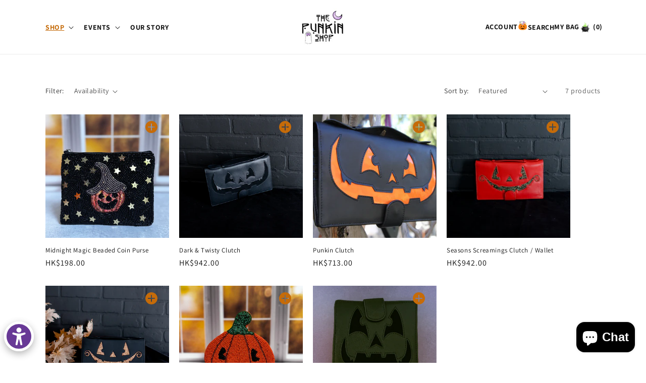

--- FILE ---
content_type: text/css
request_url: https://punkinshop.com/cdn/shop/t/8/assets/custom.css?v=14852834440495626331721367061
body_size: 265
content:
/** Shopify CDN: Minification failed

Line 20:18 Unexpected "{"

**/
.header {grid-template-columns: 1fr 2fr 2.5fr;}
.slideshow__controls.slider-buttons {position: absolute;bottom: 0;width: 100%;}
.list-menu__item {text-transform: uppercase;font-weight: bold;}
.slideshow__text {padding-bottom: 0 !important;}
.header__icon, .header__icon--cart .icon {
	height: auto;
	width: auto;
	text-decoration: none;
	font-weight: bold;
}
.header__menu-item:hover,.header__active-menu-item,.header__icon:hover {color: #c56b09;}
.header__menu-item:hover span{text-decoration: none!important;}
.header__menu-item {padding-right: 40px;color: rgba(var(--color-foreground),1);}
.header__icons {gap: 40px;align-items: center;}
.header__icons a, {text-decoration: none;font-weight: bold;}
.slideshow__controls {border: none !important;}
.slider-counter__link--active.slider-counter__link--dots .dot {background-color: #fff !important;}
.slider-counter__link--dots .dot {border-color: #fff !important;}
.slider-button {color: #fff !important;}
.footer-block__newsletter-block .field::after {box-shadow: unset;border-bottom: 1px solid;}
.footer-block__newsletter-block .newsletter-form__field-wrapper .field__input {padding-right: 10rem;padding-left: 0 !important;}
.footer-block__newsletter-block .field__label{color: #fff;left: 2px;}
.footer-block__newsletter-block .newsletter-form__button {width: 9rem;display: flex;gap: 6px;}
.footer-block__newsletter-block .field:hover.field::after,.footer-block__newsletter-block .field__input:focus{box-shadow: none;}
.footer-block__newsletter-block .field__input:focus ~ .field__label {left: 6px;}

.footer-block__newsletter-block .footer-block__heading.inline-richtext {
	font-weight: bold;
	line-height: 1.6;
	font-size: 14px;
}
.footer {border: 2px solid #000 !important;}
.footer__content-bottom {display: none;}
.footer__copyright.caption > * {
	font-size: 14px;
	font-weight: bold;
	color: #fff;
}
.cont-title {
	text-align: center;
	color: #fff;
}
#days {
	text-align: center;
	font-size: 28px;
	display: flex;
	justify-content: center;
	gap: 6px;
	color: #8a09ce;
	font-weight: bold;
	text-transform: uppercase;
}
.mega-menu .mega-menu__list--condensed {margin: 0;min-width: 40%;}
.mega-menu__content {display: flex;justify-content: space-between;}
.menu-grid {width: 33.33%;}
.menu-grids {display: flex;gap: 20px;padding: 0 50px 0 20px;}
.menu-grids img{width:100%;}
.MegaMenu-events .menu-grid {width: 50%;}
details[open] > .header__menu-item {text-decoration: none;}
.mega-menu__link,.menu-grids a{font-weight:700!important;text-decoration: none!important;color: #000!important;}
.mega-menu__link:hover,.menu-grids a:hover {color: #c56b09;text-decoration: none!important;}
.collection-hero__text-wrapper {
	position: absolute;
	z-index: 1;
	text-align: center;
  width: 100%;
}
.collection-hero {padding: 0 !important;}
.quick-add__submit {
	padding: 0 !important;
	max-width: unset;
	min-width: unset !important;
	border: 0;
	background: transparent;
}
.quick-add {
	position: absolute!important;
	top: 10px;
	right: 20px;
}
@media screen and (min-width: 1240px) {
  .footer__content-top.page-width {padding: 0;}
}
@media screen and (min-width: 990px) {
  .image-with-text__content {
    padding: 2rem 2rem 2rem 6rem!important;
  }
  .image-with-text__grid--reverse .image-with-text__content {
    padding: 2rem 6rem 2rem 2rem!important;
  }
  
}
@media screen and (min-width: 750px) {
.footer {padding-top: 0 !important;padding-bottom: 0 !important;}
.footer-block__newsletter-block .newsletter-form {max-width: 30rem;}
.footer-block.grid__item{padding-top: 36px;padding-bottom: 36px;}

.footer-block__newsletter.footer-block__newsletter-block {display: flex;flex-direction: column;justify-content: end;align-items: end;}
.footer-block.grid__item.image {border-right: 2px solid;border-left: 2px solid;}
.footer__copyright.caption {text-align: right;}
 .collection-hero__image-container {min-height: 36rem!important;}
}
@media screen and (max-width: 750px) {
.header__icons {gap: 20px;}
}
@media screen and (max-width: 640px) {
.header {grid-template-columns: 0.5fr 2fr 3fr;}
}
